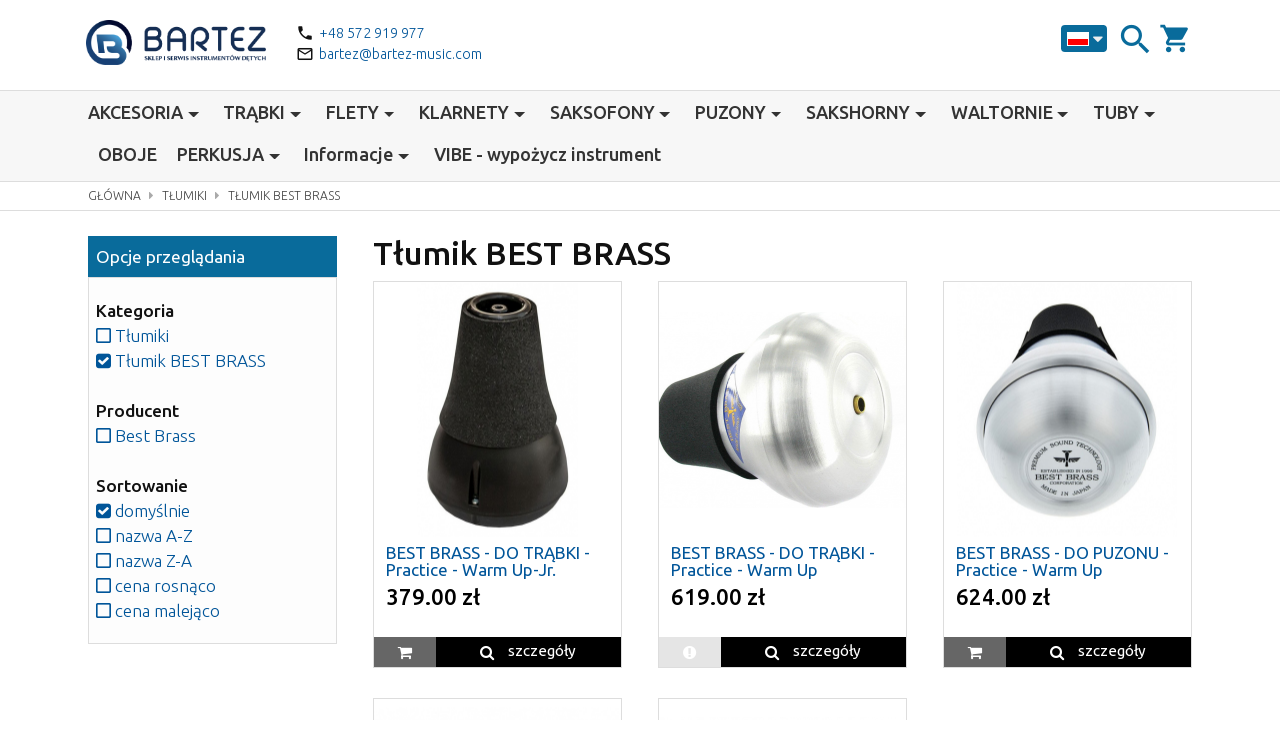

--- FILE ---
content_type: text/html; charset=utf-8
request_url: https://www.bartez-music.com/sklep/kat35/tlumik-best-brass/
body_size: 43676
content:
<!DOCTYPE html>
<html>
<head>
 <base href="https://www.bartez-music.com/sklep/"/>
 <meta charset="utf-8" />
 <meta name="viewport" content="width=device-width, initial-scale=1" />
 <meta name="robots" content="index,follow" />
 <title>Tłumik Best Brass - Bartez Music</title>
 <meta name="description" content="Cisza i komfort podczas ćwiczenia to parametry które uzyskasz dzięki tłumikom marki Best Brass." />
 <meta property="og:image" content="https://www.bartez-music.com/sklep/img/logo.jpg" />
 <link rel="shortcut icon" href="favicon.ico" />
 <link rel="alternate" type="application/rss+xml" title="bartez-music.com" href="rss.xml" />
 <link rel="stylesheet" type="text/css" href="css/bootstrap.css" />
 <link rel="stylesheet" type="text/css" href="css/style2.css" />
 <link rel="stylesheet" href="https://fonts.googleapis.com/css?family=Ubuntu:300,400,500&subset=latin-ext" />
 <link rel="stylesheet" href="https://fonts.googleapis.com/icon?family=Material+Icons" />
 <link rel="stylesheet" href="https://pro.fontawesome.com/releases/v5.10.0/css/all.css" integrity="sha384-AYmEC3Yw5cVb3ZcuHtOA93w35dYTsvhLPVnYs9eStHfGJvOvKxVfELGroGkvsg+p" crossorigin="anonymous" />
 <link rel="stylesheet" href="https://cdnjs.cloudflare.com/ajax/libs/font-awesome/4.7.0/css/font-awesome.min.css" />
 <script src="https://ajax.googleapis.com/ajax/libs/jquery/2.2.4/jquery.min.js"></script>
 <script>!window.jQuery && document.write('<script src="js/jquery-2.2.4.min.js"><\/script>')</script>

<!-- Google Analytics -->
<script async src="https://www.googletagmanager.com/gtag/js?id=UA-128012336-1"></script>
<script>
  window.dataLayer = window.dataLayer || [];
  function gtag(){dataLayer.push(arguments);}
  gtag('js', new Date());
  gtag('config', 'UA-128012336-1');
  gtag('config', 'AW-373282397');
</script>

<!-- Facebook Pixel Code -->
<script>
!function(f,b,e,v,n,t,s)
{if(f.fbq)return;n=f.fbq=function(){n.callMethod?
n.callMethod.apply(n,arguments):n.queue.push(arguments)};
if(!f._fbq)f._fbq=n;n.push=n;n.loaded=!0;n.version='2.0';
n.queue=[];t=b.createElement(e);t.async=!0;
t.src=v;s=b.getElementsByTagName(e)[0];
s.parentNode.insertBefore(t,s)}(window, document,'script',
'https://connect.facebook.net/en_US/fbevents.js');
fbq('init', '2067870490029403');
fbq('track', 'PageView');
</script>
<noscript>
<img height="1" width="1" style="display:none" src="https://www.facebook.com/tr?id=2067870490029403&ev=PageView&noscript=1"/>
</noscript>

</head>

<body>
<header id="header">
<div class="container">
<div class="row">






<div class="col-sm-12 col-xs-11">
<!--ico-menu-->
<div class="ico-menu">



<div class="flag">
<div class="dropdown">
<img src="img/flag/pl-m.png" title="pl" /><i class="fa fa-caret-down"></i><div class="dropdown-menu">
<img onclick="TransCookie('pl');" img="img/flag/pl-m.png" title="pl" />
<img onclick="TransCookie('en');" img="img/flag/en-m.png" title="en" />
<img onclick="TransCookie('fr');" img="img/flag/fr-m.png" title="fr" />
<img onclick="TransCookie('de');" img="img/flag/de-m.png" title="de" />
<img onclick="TransCookie('es');" img="img/flag/es-m.png" title="es" />
<img onclick="TransCookie('it');" img="img/flag/it-m.png" title="it" />
<img onclick="TransCookie('sv');" img="img/flag/sv-m.png" title="sv" />
<img onclick="TransCookie('da');" img="img/flag/da-m.png" title="da" />
<img onclick="TransCookie('cs');" img="img/flag/cs-m.png" title="cs" />
<img onclick="TransCookie('sk');" img="img/flag/sk-m.png" title="sk" />
<img onclick="TransCookie('hu');" img="img/flag/hu-m.png" title="hu" />
<img onclick="TransCookie('el');" img="img/flag/el-m.png" title="el" />
<img onclick="TransCookie('ro');" img="img/flag/ro-m.png" title="ro" />
<img onclick="TransCookie('bg');" img="img/flag/bg-m.png" title="bg" />
<img onclick="TransCookie('be');" img="img/flag/be-m.png" title="be" />
<img onclick="TransCookie('lt');" img="img/flag/lt-m.png" title="lt" />
<img onclick="TransCookie('ru');" img="img/flag/ru-m.png" title="ru" />
<img onclick="TransCookie('uk');" img="img/flag/uk-m.png" title="uk" />
</div>
</div>
</div>



<i id="szukaj-ico" class="material-icons">search</i>
<a class="cart" href="cart/"><i class="material-icons">shopping_cart</i></a>
</div>

<div class="logo">
<a title="bartez-music" href="https://www.bartez-music.com/sklep/"><img src="img/logo.png" alt="bartez-music" /></a>


<div class="naglowek">
<div><i class="material-icons">phone</i> <a href="tel:+48 572 919 977">+48 572 919 977</a><br /></div>
<div><i class="material-icons">mail_outline</i> <a href="mailto:bartez@bartez-music.com">bartez@bartez-music.com</a></div>
</div>
</div>

</div>
</div>
</div>


<!--menu-->
<div class="header-menu">
<div class="container">
<nav class="mainmenu">
<button class="navbar-toggler hidden-sm-up" type="button" data-toggle="collapse" data-target="#navbar-header" aria-controls="navbar-header"><i class="material-icons">menu</i></button>
<div class="collapse navbar-toggleable-xs" id="navbar-header">
<ul class="nav navbar-nav" role="tablist">
<li class="nav-item dropdown"><span class="menu-link nav-link dropdown-toggle">AKCESORIA</span>
<ul class="dropdown-menu">
<li class="dropright"><span class="menu-link dropdown-item dropdown-toggle">Ustniki</span>
<ul class="dropdown-menu">
<li class="dropright"><span class="menu-link dropdown-item dropdown-toggle">Ustniki YAMAHA</span>
<ul class="dropdown-menu">
<li class="dropright"><a class="menu-link dropdown-item" href="https://www.bartez-music.com/sklep/kat88/ustniki-do-trabki-yamaha/">Ustniki do TRĄBKI Yamaha</a></li>
<li class="dropright"><a class="menu-link dropdown-item" href="https://www.bartez-music.com/sklep/kat148/ustniki-do-puzonu-yamaha/">Ustniki do PUZONU Yamaha</a></li>
<li class="dropright"><a class="menu-link dropdown-item" href="https://www.bartez-music.com/sklep/kat90/ustniki-do-klarnetu-yamaha/">Ustniki do KLARNETU Yamaha</a></li>
<li class="dropright"><a class="menu-link dropdown-item" href="https://www.bartez-music.com/sklep/kat89/ustniki-do-saksofonu-altowego-yamaha/">Ustniki do SAKSOFONU ALTOWEGO Yamaha</a></li>
<li class="dropright"><a class="menu-link dropdown-item" href="https://www.bartez-music.com/sklep/kat123/ustnik-do-saksofonu-tenorowego-yamaha/">Ustnik do SAKSOFONU TENOROWEGO Yamaha</a></li>
<li class="dropright"><a class="menu-link dropdown-item" href="https://www.bartez-music.com/sklep/kat144/ustnik-do-saksofonu-barytonowego-yamaha/">Ustnik do SAKSOFONU BARYTONOWEGO Yamaha</a></li>
<li class="dropright"><a class="menu-link dropdown-item" href="https://www.bartez-music.com/sklep/kat175/ustniki-do-waltorni-yamaha/">Ustniki do WALTORNI Yamaha</a></li>
</ul>
</li>
<li class="dropright"><span class="menu-link dropdown-item dropdown-toggle">Ustniki LASKEY</span>
<ul class="dropdown-menu">
<li class="dropright"><a class="menu-link dropdown-item" href="https://www.bartez-music.com/sklep/kat180/ustniki-do-trabki-laskey/">Ustniki do TRĄBKI Laskey</a></li>
<li class="dropright"><a class="menu-link dropdown-item" href="https://www.bartez-music.com/sklep/kat165/ustniki-do-waltorni-laskey/">Ustniki do WALTORNI Laskey</a></li>
<li class="dropright"><a class="menu-link dropdown-item" href="https://www.bartez-music.com/sklep/kat166/ustniki-do-puzonu-laskey/">Ustniki do PUZONU Laskey</a></li>
<li class="dropright"><a class="menu-link dropdown-item" href="https://www.bartez-music.com/sklep/kat177/ustniki-do-tuby-laskey/">Ustniki do TUBY Laskey</a></li>
</ul>
</li>
<li class="dropright"><a class="menu-link dropdown-item" href="https://www.bartez-music.com/sklep/kat66/ustniki-vincent-bach/">Ustniki VINCENT BACH</a></li>
<li class="dropright"><span class="menu-link dropdown-item dropdown-toggle">Ustniki BRAND</span>
<ul class="dropdown-menu">
<li class="dropright"><a class="menu-link dropdown-item" href="https://www.bartez-music.com/sklep/kat185/ustniki-do-trabki-brand/">Ustniki do TRĄBKI Brand</a></li>
<li class="dropright"><a class="menu-link dropdown-item" href="https://www.bartez-music.com/sklep/kat186/ustniki-do-puzonu-brand/">Ustniki do PUZONU Brand</a></li>
<li class="dropright"><a class="menu-link dropdown-item" href="https://www.bartez-music.com/sklep/kat187/ustniki-do-tuby-brand/">Ustniki do TUBY Brand</a></li>
</ul>
</li>
<li class="dropright"><span class="menu-link dropdown-item dropdown-toggle">Ustniki SHIRES</span>
<ul class="dropdown-menu">
<li class="dropright"><a class="menu-link dropdown-item" href="https://www.bartez-music.com/sklep/kat163/ustniki-do-trabki-shires/">Ustniki do TRĄBKI Shires</a></li>
</ul>
</li>
<li class="dropright"><span class="menu-link dropdown-item dropdown-toggle">Ustniki VANDOREN</span>
<ul class="dropdown-menu">
<li class="dropright"><a class="menu-link dropdown-item" href="https://www.bartez-music.com/sklep/kat65/ustniki-do-klarnetu/">Ustniki do KLARNETU</a></li>
<li class="dropright"><a class="menu-link dropdown-item" href="https://www.bartez-music.com/sklep/kat75/ustniki-do-saksofonu-altowego/">Ustniki do SAKSOFONU ALTOWEGO</a></li>
<li class="dropright"><a class="menu-link dropdown-item" href="https://www.bartez-music.com/sklep/kat76/ustniki-do-saksofonu-tenorowego/">Ustniki do SAKSOFONU TENOROWEGO</a></li>
<li class="dropright"><a class="menu-link dropdown-item" href="https://www.bartez-music.com/sklep/kat120/ustniki-do-saksofonu-sopranowego/">Ustniki do SAKSOFONU SOPRANOWEGO</a></li>
<li class="dropright"><a class="menu-link dropdown-item" href="https://www.bartez-music.com/sklep/kat155/ustnik-do-saksofonu-barytonowego/">Ustnik do SAKSOFONU BARYTONOWEGO</a></li>
</ul>
</li>
<li class="dropright"><a class="menu-link dropdown-item" href="https://www.bartez-music.com/sklep/kat45/ustniki-denis-wick/">Ustniki DENIS WICK</a></li>
<li class="dropright"><a class="menu-link dropdown-item" href="https://www.bartez-music.com/sklep/kat46/ustniki-arnolds-sons/">Ustniki ARNOLDS & SONS</a></li>
<li class="dropright"><a class="menu-link dropdown-item" href="https://www.bartez-music.com/sklep/kat79/ustniki-gewa/">Ustniki GEWA</a></li>
<li class="dropright"><span class="menu-link dropdown-item dropdown-toggle">Ustniki RICO</span>
<ul class="dropdown-menu">
<li class="dropright"><a class="menu-link dropdown-item" href="https://www.bartez-music.com/sklep/kat141/ustniki-do-klarnetu-rico/">Ustniki do KLARNETU Rico</a></li>
<li class="dropright"><a class="menu-link dropdown-item" href="https://www.bartez-music.com/sklep/kat152/ustnik-do-saksofonu-sopranowego-rico/">Ustnik do SAKSOFONU SOPRANOWEGO Rico</a></li>
<li class="dropright"><a class="menu-link dropdown-item" href="https://www.bartez-music.com/sklep/kat137/ustniki-do-saksofonu-altowego-rico/">Ustniki do SAKSOFONU ALTOWEGO Rico</a></li>
<li class="dropright"><a class="menu-link dropdown-item" href="https://www.bartez-music.com/sklep/kat140/ustniki-do-saksofonu-tenorowego-rico/">Ustniki do SAKSOFONU TENOROWEGO Rico</a></li>
<li class="dropright"><a class="menu-link dropdown-item" href="https://www.bartez-music.com/sklep/kat153/ustnik-do-saksofonu-barytonowego-rico/">Ustnik do SAKSOFONU BARYTONOWEGO Rico</a></li>
</ul>
</li>
</ul>
</li>
<li class="dropright"><span class="menu-link dropdown-item dropdown-toggle">Stroiki</span>
<ul class="dropdown-menu">
<li class="dropright"><a class="menu-link dropdown-item" href="https://www.bartez-music.com/sklep/kat48/stroiki-klarnet/">Stroiki KLARNET</a></li>
<li class="dropright"><a class="menu-link dropdown-item" href="https://www.bartez-music.com/sklep/kat49/stroiki-saksofon-altowy/">Stroiki SAKSOFON ALTOWY</a></li>
<li class="dropright"><a class="menu-link dropdown-item" href="https://www.bartez-music.com/sklep/kat50/stroiki-saksofon-tenorowy/">Stroiki SAKSOFON TENOROWY</a></li>
<li class="dropright"><a class="menu-link dropdown-item" href="https://www.bartez-music.com/sklep/kat51/stroiki-saksofon-sopranowy/">Stroiki SAKSOFON SOPRANOWY</a></li>
<li class="dropright"><a class="menu-link dropdown-item" href="https://www.bartez-music.com/sklep/kat52/stroiki-saksofon-barytonowy/">Stroiki SAKSOFON BARYTONOWY</a></li>
<li class="dropright"><a class="menu-link dropdown-item" href="https://www.bartez-music.com/sklep/kat160/stroiki-oboj/">Stroiki OBÓJ</a></li>
</ul>
</li>
<li class="dropright"><span class="menu-link dropdown-item dropdown-toggle">Oliwki i Smary</span>
<ul class="dropdown-menu">
<li class="dropright"><a class="menu-link dropdown-item" href="https://www.bartez-music.com/sklep/kat37/hetman/">HETMAN</a></li>
<li class="dropright"><a class="menu-link dropdown-item" href="https://www.bartez-music.com/sklep/kat38/la-tromba/">LA TROMBA</a></li>
<li class="dropright"><a class="menu-link dropdown-item" href="https://www.bartez-music.com/sklep/kat57/slide-o-mix/">SLIDE-O-MIX</a></li>
<li class="dropright"><a class="menu-link dropdown-item" href="https://www.bartez-music.com/sklep/kat73/alisyn/">ALISYN</a></li>
<li class="dropright"><a class="menu-link dropdown-item" href="https://www.bartez-music.com/sklep/kat80/ultra-pure/">ULTRA PURE</a></li>
<li class="dropright"><a class="menu-link dropdown-item" href="https://www.bartez-music.com/sklep/kat159/al-cass-fast/">AL CASS FAST</a></li>
<li class="dropright"><a class="menu-link dropdown-item" href="https://www.bartez-music.com/sklep/kat83/yamaha/">YAMAHA</a></li>
<li class="dropright"><a class="menu-link dropdown-item" href="https://www.bartez-music.com/sklep/kat125/bach/">BACH</a></li>
<li class="dropright"><a class="menu-link dropdown-item" href="https://www.bartez-music.com/sklep/kat84/jm/">JM</a></li>
<li class="dropright"><a class="menu-link dropdown-item" href="https://www.bartez-music.com/sklep/kat86/superslick/">SUPERSLICK</a></li>
<li class="dropright"><a class="menu-link dropdown-item" href="https://www.bartez-music.com/sklep/kat126/trombotine/">TROMBOTINE</a></li>
<li class="dropright"><a class="menu-link dropdown-item" href="https://www.bartez-music.com/sklep/kat132/vandorenn/">VANDORENN</a></li>
<li class="dropright"><a class="menu-link dropdown-item" href="https://www.bartez-music.com/sklep/kat135/ricco/">RICCO</a></li>
</ul>
</li>
<li class="dropright"><span class="menu-link dropdown-item dropdown-toggle">Wyciory i Szmatki czyszczące</span>
<ul class="dropdown-menu">
<li class="dropright"><a class="menu-link dropdown-item" href="https://www.bartez-music.com/sklep/kat142/do-instrumentow-detych-drewnianych/">Do instrumentów dętych drewnianych</a></li>
<li class="dropright"><a class="menu-link dropdown-item" href="https://www.bartez-music.com/sklep/kat143/do-instrumentow-detych-blaszanych/">Do instrumentów dętych blaszanych</a></li>
</ul>
</li>
<li class="dropright"><a class="menu-link dropdown-item" href="https://www.bartez-music.com/sklep/kat30/preparaty-do-czyszczenia-i-pielegnacji/">Preparaty do czyszczenia i pielęgnacji</a></li>
<li class="dropright"><span class="menu-link dropdown-item dropdown-toggle">Paski, skórki, etui, uchwyty</span>
<ul class="dropdown-menu">
<li class="dropright"><a class="menu-link dropdown-item" href="https://www.bartez-music.com/sklep/kat59/belti/">BELTI</a></li>
<li class="dropright"><a class="menu-link dropdown-item" href="https://www.bartez-music.com/sklep/kat68/bg/">BG</a></li>
<li class="dropright"><a class="menu-link dropdown-item" href="https://www.bartez-music.com/sklep/kat74/jo-ral/">JO-RAL</a></li>
<li class="dropright"><a class="menu-link dropdown-item" href="https://www.bartez-music.com/sklep/kat85/neo-tech/">NEO-TECH</a></li>
<li class="dropright"><a class="menu-link dropdown-item" href="https://www.bartez-music.com/sklep/kat104/kolbl/">KOLBL</a></li>
<li class="dropright"><a class="menu-link dropdown-item" href="https://www.bartez-music.com/sklep/kat106/jazz-lab/">JAZZ LAB</a></li>
<li class="dropright"><a class="menu-link dropdown-item" href="https://www.bartez-music.com/sklep/kat131/vandoren/">VANDOREN</a></li>
<li class="dropright"><a class="menu-link dropdown-item" href="https://www.bartez-music.com/sklep/kat134/rico/">RICO</a></li>
<li class="dropright"><a class="menu-link dropdown-item" href="https://www.bartez-music.com/sklep/kat138/leather-specialties/">LEATHER SPECIALTIES</a></li>
<li class="dropright"><a class="menu-link dropdown-item" href="https://www.bartez-music.com/sklep/kat139/a-s/">A&S</a></li>
<li class="dropright"><a class="menu-link dropdown-item" href="https://www.bartez-music.com/sklep/kat178/rigotti/">RIGOTTI</a></li>
</ul>
</li>
<li class="dropright"><span class="menu-link dropdown-item dropdown-toggle">Tłumiki</span>
<ul class="dropdown-menu">
<li class="dropright"><a class="menu-link dropdown-item" href="https://www.bartez-music.com/sklep/kat34/tlumik-denis-wick/">Tłumik DENIS WICK</a></li>
<li class="dropright"><a class="menu-link dropdown-item active" href="https://www.bartez-music.com/sklep/kat35/tlumik-best-brass/">Tłumik BEST BRASS</a></li>
<li class="dropright"><a class="menu-link dropdown-item" href="https://www.bartez-music.com/sklep/kat36/tlumik-bremner/">Tłumik BREMNER</a></li>
<li class="dropright"><a class="menu-link dropdown-item" href="https://www.bartez-music.com/sklep/kat54/tlumik-jo-ral/">Tłumik JO-RAL</a></li>
<li class="dropright"><a class="menu-link dropdown-item" href="https://www.bartez-music.com/sklep/kat72/tlumik-arnolds-sons/">Tłumik ARNOLDS&SONS</a></li>
<li class="dropright"><a class="menu-link dropdown-item" href="https://www.bartez-music.com/sklep/kat87/tlumik-humes-berg/">Tłumik HUMES & BERG</a></li>
<li class="dropright"><a class="menu-link dropdown-item" href="https://www.bartez-music.com/sklep/kat105/tlumik-tom-crown/">Tłumik TOM CROWN</a></li>
</ul>
</li>
<li class="dropright"><span class="menu-link dropdown-item dropdown-toggle">Ligatury i ochraniacze</span>
<ul class="dropdown-menu">
<li class="dropright"><a class="menu-link dropdown-item" href="https://www.bartez-music.com/sklep/kat61/klarnet/">Klarnet</a></li>
<li class="dropright"><a class="menu-link dropdown-item" href="https://www.bartez-music.com/sklep/kat62/saksofon-altowy/">Saksofon altowy</a></li>
<li class="dropright"><a class="menu-link dropdown-item" href="https://www.bartez-music.com/sklep/kat63/saksofon-tenorowy/">Saksofon tenorowy</a></li>
<li class="dropright"><a class="menu-link dropdown-item" href="https://www.bartez-music.com/sklep/kat69/saksofon-sopranowy/">Saksofon sopranowy</a></li>
<li class="dropright"><a class="menu-link dropdown-item" href="https://www.bartez-music.com/sklep/kat70/saksofon-barytonowy/">Saksofon barytonowy</a></li>
</ul>
</li>
<li class="dropright"><span class="menu-link dropdown-item dropdown-toggle">Futerały i Pokrowce</span>
<ul class="dropdown-menu">
<li class="dropright"><a class="menu-link dropdown-item" href="https://www.bartez-music.com/sklep/kat40/trabka/">Trąbka</a></li>
<li class="dropright"><a class="menu-link dropdown-item" href="https://www.bartez-music.com/sklep/kat41/flugelhorn/">Flugelhorn</a></li>
<li class="dropright"><a class="menu-link dropdown-item" href="https://www.bartez-music.com/sklep/kat133/saksofon/">Saksofon</a></li>
<li class="dropright"><a class="menu-link dropdown-item" href="https://www.bartez-music.com/sklep/kat42/puzon/">Puzon</a></li>
<li class="dropright"><a class="menu-link dropdown-item" href="https://www.bartez-music.com/sklep/kat43/flet/">Flet</a></li>
<li class="dropright"><a class="menu-link dropdown-item" href="https://www.bartez-music.com/sklep/kat44/sakshorn-euphonium/">Sakshorn/Euphonium</a></li>
<li class="dropright"><a class="menu-link dropdown-item" href="https://www.bartez-music.com/sklep/kat53/tuba/">Tuba</a></li>
</ul>
</li>
<li class="dropright"><a class="menu-link dropdown-item" href="https://www.bartez-music.com/sklep/kat55/urzadzenia-do-cwiczenia-podporki-naklejki-zatyczki/">Urządzenia do ćwiczenia / podpórki / naklejki / zatyczki</a></li>
<li class="dropright"><span class="menu-link dropdown-item dropdown-toggle">Pulpity, statywy, lirki</span>
<ul class="dropdown-menu">
<li class="dropright"><a class="menu-link dropdown-item" href="https://www.bartez-music.com/sklep/kat128/pulpity/">Pulpity</a></li>
<li class="dropright"><a class="menu-link dropdown-item" href="https://www.bartez-music.com/sklep/kat129/statywy-stojaki/">Statywy / Stojaki</a></li>
<li class="dropright"><a class="menu-link dropdown-item" href="https://www.bartez-music.com/sklep/kat130/lirki-marszowe/">Lirki marszowe</a></li>
</ul>
</li>
<li class="dropright"><a class="menu-link dropdown-item" href="https://www.bartez-music.com/sklep/kat91/dzwonki/">Dzwonki</a></li>
<li class="dropright"><a class="menu-link dropdown-item" href="https://www.bartez-music.com/sklep/kat122/metronomy-tunery-lampki/">Metronomy, tunery, lampki</a></li>
</ul>
</li>
<li class="nav-item dropdown"><span class="menu-link nav-link dropdown-toggle">TRĄBKI</span>
<ul class="dropdown-menu">
<li class="dropright"><span class="menu-link dropdown-item dropdown-toggle">Nowe Trąbki</span>
<ul class="dropdown-menu">
<li class="dropright"><a class="menu-link dropdown-item" href="https://www.bartez-music.com/sklep/kat93/trabki-yamaha/">Trąbki YAMAHA</a></li>
<li class="dropright"><a class="menu-link dropdown-item" href="https://www.bartez-music.com/sklep/kat94/trabki-andreas-eastman/">Trąbki ANDREAS EASTMAN</a></li>
<li class="dropright"><a class="menu-link dropdown-item" href="https://www.bartez-music.com/sklep/kat124/trabki-shires/">Trąbki SHIRES</a></li>
<li class="dropright"><a class="menu-link dropdown-item" href="https://www.bartez-music.com/sklep/kat172/trabki-fides/">Trąbki FIDES</a></li>
<li class="dropright"><a class="menu-link dropdown-item" href="https://www.bartez-music.com/sklep/kat127/trabki-brass-sound-creation/">Trąbki BRASS SOUND CREATION</a></li>
<li class="dropright"><a class="menu-link dropdown-item" href="https://www.bartez-music.com/sklep/kat92/trabki-bach/">Trąbki BACH</a></li>
<li class="dropright"><a class="menu-link dropdown-item" href="https://www.bartez-music.com/sklep/kat95/trabki-mtp/">Trąbki MTP</a></li>
<li class="dropright"><a class="menu-link dropdown-item" href="https://www.bartez-music.com/sklep/kat96/trabki-ptrumpet/">Trąbki pTrumpet</a></li>
<li class="dropright"><a class="menu-link dropdown-item" href="https://www.bartez-music.com/sklep/kat97/trabki-arnolds-sons/">Trąbki ARNOLDS & SONS</a></li>
<li class="dropright"><a class="menu-link dropdown-item" href="https://www.bartez-music.com/sklep/kat112/trabki-roy-benson/">Trąbki ROY BENSON</a></li>
</ul>
</li>
<li class="dropright"><a class="menu-link dropdown-item" href="https://www.bartez-music.com/sklep/kat5/uzywane-trabki/">Używane Trąbki</a></li>
</ul>
</li>
<li class="nav-item dropdown"><span class="menu-link nav-link dropdown-toggle">FLETY</span>
<ul class="dropdown-menu">
<li class="dropright"><span class="menu-link dropdown-item dropdown-toggle">Nowe Flety</span>
<ul class="dropdown-menu">
<li class="dropright"><a class="menu-link dropdown-item" href="https://www.bartez-music.com/sklep/kat167/flety-yamaha/">Flety YAMAHA</a></li>
<li class="dropright"><a class="menu-link dropdown-item" href="https://www.bartez-music.com/sklep/kat168/flety-pearl/">Flety PEARL</a></li>
<li class="dropright"><a class="menu-link dropdown-item" href="https://www.bartez-music.com/sklep/kat176/flety-trevor-james/">Flety TREVOR JAMES</a></li>
<li class="dropright"><a class="menu-link dropdown-item" href="https://www.bartez-music.com/sklep/kat174/flety-jupiter/">Flety JUPITER</a></li>
<li class="dropright"><a class="menu-link dropdown-item" href="https://www.bartez-music.com/sklep/kat169/flety-andreas-eastman/">Flety ANDREAS EASTMAN</a></li>
<li class="dropright"><a class="menu-link dropdown-item" href="https://www.bartez-music.com/sklep/kat170/flety-mtp/">Flety MTP</a></li>
<li class="dropright"><a class="menu-link dropdown-item" href="https://www.bartez-music.com/sklep/kat171/flety-nuvo/">Flety NUVO</a></li>
</ul>
</li>
<li class="dropright"><a class="menu-link dropdown-item" href="https://www.bartez-music.com/sklep/kat8/uzywane-flety/">Używane Flety</a></li>
<li class="dropright"><a class="menu-link dropdown-item" href="https://www.bartez-music.com/sklep/kat9/flety-proste/">Flety Proste</a></li>
</ul>
</li>
<li class="nav-item dropdown"><span class="menu-link nav-link dropdown-toggle">KLARNETY</span>
<ul class="dropdown-menu">
<li class="dropright"><a class="menu-link dropdown-item" href="https://www.bartez-music.com/sklep/kat12/nowe-klarnety/">Nowe Klarnety</a></li>
<li class="dropright"><a class="menu-link dropdown-item" href="https://www.bartez-music.com/sklep/kat13/uzywane-klarnety/">Używane Klarnety</a></li>
</ul>
</li>
<li class="nav-item dropdown"><span class="menu-link nav-link dropdown-toggle">SAKSOFONY</span>
<ul class="dropdown-menu">
<li class="dropright"><span class="menu-link dropdown-item dropdown-toggle">Nowe Saksofony</span>
<ul class="dropdown-menu">
<li class="dropright"><a class="menu-link dropdown-item" href="https://www.bartez-music.com/sklep/kat107/saksofony-yamaha/">Saksofony YAMAHA</a></li>
<li class="dropright"><a class="menu-link dropdown-item" href="https://www.bartez-music.com/sklep/kat108/saksofony-andreas-eastman/">Saksofony ANDREAS EASTMAN</a></li>
<li class="dropright"><a class="menu-link dropdown-item" href="https://www.bartez-music.com/sklep/kat173/saksofony-jupiter/">Saksofony JUPITER</a></li>
<li class="dropright"><a class="menu-link dropdown-item" href="https://www.bartez-music.com/sklep/kat109/saksofony-mtp/">Saksofony MTP</a></li>
<li class="dropright"><a class="menu-link dropdown-item" href="https://www.bartez-music.com/sklep/kat110/saksofony-arnolds-sons/">Saksofony ARNOLDS & SONS</a></li>
<li class="dropright"><a class="menu-link dropdown-item" href="https://www.bartez-music.com/sklep/kat113/saksofony-roy-benson/">Saksofony ROY BENSON</a></li>
<li class="dropright"><a class="menu-link dropdown-item" href="https://www.bartez-music.com/sklep/kat119/saksofony-trevor-james/">Saksofony TREVOR JAMES</a></li>
<li class="dropright"><a class="menu-link dropdown-item" href="https://www.bartez-music.com/sklep/kat121/saksofony-misty-sax/">Saksofony MISTY SAX</a></li>
</ul>
</li>
<li class="dropright"><a class="menu-link dropdown-item" href="https://www.bartez-music.com/sklep/kat33/uzywane-saksofony/">Używane Saksofony</a></li>
</ul>
</li>
<li class="nav-item dropdown"><span class="menu-link nav-link dropdown-toggle">PUZONY</span>
<ul class="dropdown-menu">
<li class="dropright"><span class="menu-link dropdown-item dropdown-toggle">Nowe Puzony</span>
<ul class="dropdown-menu">
<li class="dropright"><a class="menu-link dropdown-item" href="https://www.bartez-music.com/sklep/kat98/puzony-yamaha/">Puzony YAMAHA</a></li>
<li class="dropright"><a class="menu-link dropdown-item" href="https://www.bartez-music.com/sklep/kat99/puzony-andreas-eastman/">Puzony ANDREAS EASTMAN</a></li>
<li class="dropright"><a class="menu-link dropdown-item" href="https://www.bartez-music.com/sklep/kat181/puzony-shires/">Puzony SHIRES</a></li>
<li class="dropright"><a class="menu-link dropdown-item" href="https://www.bartez-music.com/sklep/kat100/puzony-bach/">Puzony BACH</a></li>
<li class="dropright"><a class="menu-link dropdown-item" href="https://www.bartez-music.com/sklep/kat101/puzony-mtp/">Puzony MTP</a></li>
<li class="dropright"><a class="menu-link dropdown-item" href="https://www.bartez-music.com/sklep/kat102/puzony-arnolds-sons/">Puzony ARNOLDS & SONS</a></li>
<li class="dropright"><a class="menu-link dropdown-item" href="https://www.bartez-music.com/sklep/kat103/puzony-pbone/">Puzony pBone</a></li>
<li class="dropright"><a class="menu-link dropdown-item" href="https://www.bartez-music.com/sklep/kat114/puzony-roy-benson/">Puzony ROY BENSON</a></li>
</ul>
</li>
<li class="dropright"><a class="menu-link dropdown-item" href="https://www.bartez-music.com/sklep/kat20/uzywane-puzony/">Używane Puzony</a></li>
</ul>
</li>
<li class="nav-item dropdown"><span class="menu-link nav-link dropdown-toggle">SAKSHORNY</span>
<ul class="dropdown-menu">
<li class="dropright"><span class="menu-link dropdown-item dropdown-toggle">Nowe Sakshorny</span>
<ul class="dropdown-menu">
<li class="dropright"><a class="menu-link dropdown-item" href="https://www.bartez-music.com/sklep/kat115/sakshorny-andreas-eastman/">Sakshorny ANDREAS EASTMAN</a></li>
<li class="dropright"><a class="menu-link dropdown-item" href="https://www.bartez-music.com/sklep/kat116/sakshorny-mtp/">Sakshorny MTP</a></li>
<li class="dropright"><a class="menu-link dropdown-item" href="https://www.bartez-music.com/sklep/kat117/sakshorny-roy-benson/">Sakshorny ROY BENSON</a></li>
<li class="dropright"><a class="menu-link dropdown-item" href="https://www.bartez-music.com/sklep/kat118/sakshorny-arnolds-sons/">Sakshorny ARNOLDS & SONS</a></li>
<li class="dropright"><a class="menu-link dropdown-item" href="https://www.bartez-music.com/sklep/kat179/sakshorny-nuvo/">Sakshorny NUVO</a></li>
</ul>
</li>
<li class="dropright"><a class="menu-link dropdown-item" href="https://www.bartez-music.com/sklep/kat23/uzywane-sakshorny/">Używane Sakshorny</a></li>
</ul>
</li>
<li class="nav-item dropdown"><span class="menu-link nav-link dropdown-toggle">WALTORNIE</span>
<ul class="dropdown-menu">
<li class="dropright"><span class="menu-link dropdown-item dropdown-toggle">Nowe waltornie</span>
<ul class="dropdown-menu">
<li class="dropright"><a class="menu-link dropdown-item" href="https://www.bartez-music.com/sklep/kat147/waltornie-andreas-eastman/">Waltornie ANDREAS EASTMAN</a></li>
<li class="dropright"><a class="menu-link dropdown-item" href="https://www.bartez-music.com/sklep/kat149/waltornie-mtp/">Waltornie MTP</a></li>
<li class="dropright"><a class="menu-link dropdown-item" href="https://www.bartez-music.com/sklep/kat150/waltornie-roy-benson/">Waltornie ROY BENSON</a></li>
<li class="dropright"><a class="menu-link dropdown-item" href="https://www.bartez-music.com/sklep/kat154/waltornie-holton/">Waltornie HOLTON</a></li>
<li class="dropright"><a class="menu-link dropdown-item" href="https://www.bartez-music.com/sklep/kat156/waltornie-yamaha/">Waltornie YAMAHA</a></li>
</ul>
</li>
<li class="dropright"><a class="menu-link dropdown-item" href="https://www.bartez-music.com/sklep/kat151/uzywane-waltornie/">Używane Waltornie</a></li>
</ul>
</li>
<li class="nav-item dropdown"><span class="menu-link nav-link dropdown-toggle">TUBY</span>
<ul class="dropdown-menu">
<li class="dropright"><a class="menu-link dropdown-item" href="https://www.bartez-music.com/sklep/kat15/nowe-tuby/">Nowe Tuby</a></li>
<li class="dropright"><a class="menu-link dropdown-item" href="https://www.bartez-music.com/sklep/kat17/uzywane-tuby/">Używane Tuby</a></li>
</ul>
</li>
<li class="nav-item"><a class="menu-link nav-link" href="https://www.bartez-music.com/sklep/kat111/oboje/">OBOJE</a></li>
<li class="nav-item dropdown"><span class="menu-link nav-link dropdown-toggle">PERKUSJA</span>
<ul class="dropdown-menu">
<li class="dropright"><a class="menu-link dropdown-item" href="https://www.bartez-music.com/sklep/kat158/meinl/">MEINL</a></li>
<li class="dropright"><a class="menu-link dropdown-item" href="https://www.bartez-music.com/sklep/kat182/tama/">TAMA</a></li>
<li class="dropright"><a class="menu-link dropdown-item" href="https://www.bartez-music.com/sklep/kat183/paiste/">PAISTE</a></li>
</ul>
</li>
<li class="nav-item dropdown"><span class="menu-link nav-link dropdown-toggle">Informacje</span>
<ul class="dropdown-menu">
 <li><a class="menu-link dropdown-item" href="https://www.bartez-music.com/sklep/kontakt/">Kontakt</a></li>
 <li><a class="menu-link dropdown-item" href="https://www.bartez-music.com/sklep/regulamin/">Regulamin</a></li>
 <li><a class="menu-link dropdown-item" href="https://www.bartez-music.com/sklep/wysylka/">Wysyłka</a></li>
 <li><a class="menu-link dropdown-item" href="https://www.bartez-music.com/sklep/zwroty-i-reklamacje/">Zwroty i Reklamacje</a></li>
 <li><a class="menu-link dropdown-item" href="https://www.bartez-music.com/sklep/formy-platnosci/">Formy płatności</a></li>
</ul>
</li>
<li class="nav-item"><a class="menu-link nav-link" href="https://www.bartez-music.com/sklep/vibe-wypozycz-instrument/">VIBE - wypożycz instrument</a></li>
</ul>
</div>
</nav>
</div>
</div>

<div class="szukaj">
<div class="container">
<form role="search" name="search" action="search/" method="post">
<div class="input-group">
<input id="szukaj" class="form-control" list="search" type="text" name="search" maxlength="255">
<div class="input-group-btn"><button class="btn btn-4" type="submit">szukaj</button></div>
</div>
</form>
</div>
</div>
</header>

<main>
<div class="path" id="main"><div class="container"><a href="index/">Główna</a> <i class="fas fa-caret-right"></i> <a href="kat26/tlumiki/">Tłumiki</a> <i class="fas fa-caret-right"></i> <a href="kat35/tlumik-best-brass/">Tłumik BEST BRASS</a></div></div>
<!--content-->
<br /><div class="container">
<div class="row">
<div class="col-lg-9 pull-md-right">
<h1>Tłumik BEST BRASS</h1>
<div class="product">
<div class="row">
<div class="col-xl-4 col-md-4 col-xs-6">
<div class="product-item">
<div class="product-img">
<div class="product-src"><a href="art990/best-brass-do-trabki-practice-warm-up-jr/"><img src="gallery/m1667898061.jpg" alt="BEST BRASS - DO TRĄBKI - Practice - Warm Up-Jr." /></a></div>
</div>
<div class="product-details" onclick="location.href='art990/best-brass-do-trabki-practice-warm-up-jr/'">
<strong><a href="art990/best-brass-do-trabki-practice-warm-up-jr/">BEST BRASS - DO TRĄBKI - Practice - Warm Up-Jr.</a></strong>
<div class="price"><span>379.00 zł</span></div>
</div><div class="row m-l-0 m-r-0"><div class="btn btn-1 col-xs-3" onclick="location.href='https://www.bartez-music.com/sklep/cart/add/990/'+'best-brass-do-trabki-practice-warm-up-jr/0_0_0_0/#main'"><i class="fa fa-shopping-cart"></i></div><div class="btn btn-2 col-xs-9" onclick="location.href='art990/best-brass-do-trabki-practice-warm-up-jr/'"><i class="fa fa-search m-r-10"></i> szczegóły</div></div>

</div>
</div>
<div class="col-xl-4 col-md-4 col-xs-6">
<div class="product-item">
<div class="product-img">
<div class="product-src"><a href="art23/best-brass-do-trabki-practice-warm-up/"><img src="gallery/m1610494798.jpg" alt="BEST BRASS - DO TRĄBKI - Practice - Warm Up" /></a></div>
</div>
<div class="product-details" onclick="location.href='art23/best-brass-do-trabki-practice-warm-up/'">
<strong><a href="art23/best-brass-do-trabki-practice-warm-up/">BEST BRASS - DO TRĄBKI - Practice - Warm Up</a></strong>
<div class="price"><span>619.00 zł</span></div>
</div><div class="row m-l-0 m-r-0"><div class="btn btn-1 btn-off disabled col-xs-3"><i class="fa fa-exclamation-circle"></i></div><div class="btn btn-2 col-xs-9" onclick="location.href='art23/best-brass-do-trabki-practice-warm-up/'"><i class="fa fa-search m-r-10"></i> szczegóły</div></div>

</div>
</div>
<div class="col-xl-4 col-md-4 col-xs-6">
<div class="product-item">
<div class="product-img">
<div class="product-src"><a href="art247/best-brass-do-puzonu-practice-warm-up/"><img src="gallery/m1612456170.jpg" alt="BEST BRASS - DO PUZONU - Practice - Warm Up" /></a></div>
</div>
<div class="product-details" onclick="location.href='art247/best-brass-do-puzonu-practice-warm-up/'">
<strong><a href="art247/best-brass-do-puzonu-practice-warm-up/">BEST BRASS - DO PUZONU - Practice - Warm Up</a></strong>
<div class="price"><span>624.00 zł</span></div>
</div><div class="row m-l-0 m-r-0"><div class="btn btn-1 col-xs-3" onclick="location.href='https://www.bartez-music.com/sklep/cart/add/247/'+'best-brass-do-puzonu-practice-warm-up/0_0_0_0/#main'"><i class="fa fa-shopping-cart"></i></div><div class="btn btn-2 col-xs-9" onclick="location.href='art247/best-brass-do-puzonu-practice-warm-up/'"><i class="fa fa-search m-r-10"></i> szczegóły</div></div>

</div>
</div>
<div class="col-xl-4 col-md-4 col-xs-6">
<div class="product-item">
<div class="product-img">
<div class="product-src"><a href="art249/best-brass-do-waltorni-practice-warm-up/"><img src="gallery/m1612456713.jpg" alt="BEST BRASS - DO WALTORNI - Practice - Warm Up" /></a></div>
</div>
<div class="product-details" onclick="location.href='art249/best-brass-do-waltorni-practice-warm-up/'">
<strong><a href="art249/best-brass-do-waltorni-practice-warm-up/">BEST BRASS - DO WALTORNI - Practice - Warm Up</a></strong>
<div class="price"><span>659.00 zł</span></div>
</div><div class="row m-l-0 m-r-0"><div class="btn btn-1 col-xs-3" onclick="location.href='https://www.bartez-music.com/sklep/cart/add/249/'+'best-brass-do-waltorni-practice-warm-up/0_0_0_0/#main'"><i class="fa fa-shopping-cart"></i></div><div class="btn btn-2 col-xs-9" onclick="location.href='art249/best-brass-do-waltorni-practice-warm-up/'"><i class="fa fa-search m-r-10"></i> szczegóły</div></div>

</div>
</div>
<div class="col-xl-4 col-md-4 col-xs-6">
<div class="product-item">
<div class="product-img">
<div class="product-src"><a href="art248/best-brass-do-puzonu-basowego-practice-warm-up/"><img src="gallery/m1612456483.jpg" alt="BEST BRASS - DO PUZONU BASOWEGO - Practice - Warm Up" /></a></div>
</div>
<div class="product-details" onclick="location.href='art248/best-brass-do-puzonu-basowego-practice-warm-up/'">
<strong><a href="art248/best-brass-do-puzonu-basowego-practice-warm-up/">BEST BRASS - DO PUZONU BASOWEGO - Practice - Warm Up</a></strong>
<div class="price"><span>679.00 zł</span></div>
</div><div class="row m-l-0 m-r-0"><div class="btn btn-1 col-xs-3" onclick="location.href='https://www.bartez-music.com/sklep/cart/add/248/'+'best-brass-do-puzonu-basowego-practice-warm-up/0_0_0_0/#main'"><i class="fa fa-shopping-cart"></i></div><div class="btn btn-2 col-xs-9" onclick="location.href='art248/best-brass-do-puzonu-basowego-practice-warm-up/'"><i class="fa fa-search m-r-10"></i> szczegóły</div></div>

</div>
</div>

</div>
</div>
</div><div class="col-lg-3 pull-md-left">
<div class="panel-r1">Opcje przeglądania</div>
<div class="panel-r2">
<b>Kategoria</b><br /><a href="kat26/tlumiki/"><i class="far fa-square"></i> Tłumiki</a><br /><a href="kat35/tlumik-best-brass/"><i class="fa fa-check-square"></i> Tłumik BEST BRASS</a><br /><br /><b>Producent</b><br /><a href="kat35/tlumik-best-brass/prod14/"><i class="far fa-square"></i> Best Brass</a><br /><br /><b>Sortowanie</b><br /><a href="kat35/tlumik-best-brass/s0/"><i class="fa fa-check-square"></i> domyślnie</a><br /><a href="kat35/tlumik-best-brass/s1/"><i class="far fa-square"></i> nazwa A-Z</a><br /><a href="kat35/tlumik-best-brass/s2/"><i class="far fa-square"></i> nazwa Z-A</a><br /><a href="kat35/tlumik-best-brass/s3/"><i class="far fa-square"></i> cena rosnąco</a><br /><a href="kat35/tlumik-best-brass/s4/"><i class="far fa-square"></i> cena malejąco</a><br /></div>
</div>
</div>
</div>
</main>

<!--footer-->
<footer id="footer">
<div class="container">
 <div class="row">
  <div class="col-md-8">
<!--menu dolne-->
<div class="menu-bottom">
<div class="row">
<div class="col-xs-6 col-sm-4">
 <div class="menu-block">
  <h5>Promocje</h5>
<ul class="nav">
  <li><a href="https://www.bartez-music.com/sklep/promocje/polecane/">Polecane</a></li>
  <li><a href="https://www.bartez-music.com/sklep/promocje/nowosc/">Nowości</a></li>
  <li><a href="https://www.bartez-music.com/sklep/promocje/przecena/">Promocje</a></li>
</ul>
<br /> </div>
</div>
<div class="col-xs-6 col-sm-4">
 <div class="menu-block">
  <h5>Informacje</h5>
<ul class="nav">
  <li><a href="https://www.bartez-music.com/sklep/kontakt/">Kontakt</a></li>
  <li><a href="https://www.bartez-music.com/sklep/regulamin/">Regulamin</a></li>
  <li><a href="https://www.bartez-music.com/sklep/wysylka/">Wysyłka</a></li>
  <li><a href="https://www.bartez-music.com/sklep/zwroty-i-reklamacje/">Zwroty i Reklamacje</a></li>
  <li><a href="https://www.bartez-music.com/sklep/formy-platnosci/">Formy płatności</a></li>
</ul>
<br /> </div>
</div>
<div class="col-xs-6 col-sm-4">
 <div class="menu-block">
  <h5><a href="https://www.bartez-music.com/sklep/vibe-wypozycz-instrument/">VIBE - wypożycz instrument</a></h5>
<ul class="nav">
</ul>
<br /> </div>
</div>
</div>
</div>

  </div>
  <div class="col-md-4">
  <div class="social-media">
<a href="https://www.facebook.com/SerwisBartez" target="_blank" rel="nofollow">
<span class="fa-stack fa-md"><i class="fab fa-facebook fa-stack-2x"></i></span>
</a>
<a href="https://www.youtube.com/channel/UCh4V3G076O7-r6GvSqWMjlA" target="_blank" rel="nofollow">
<span class="fa-stack fa-md"><i class="fab fa-youtube fa-stack-2x"></i></span>
</a>
<a href="https://www.instagram.com/bartezmusic/" target="_blank" rel="nofollow">
<span class="fa-stack fa-md"><i class="fab fa-instagram fa-stack-2x"></i></span>
</a>
  </div>
  <div class="stopka">

<h3><span style="color:#0074d9;">BARTEZ - Sklep i Serwis Instrumentów Dętych</span></h3>
<p>Grodzka 18A</p>
<p>33-300 Nowy Sącz</p>
<p><i class="material-icons">phone</i> <a href="tel:+48 572 919 977">+48 572 919 977</a></p>
<p><i class="material-icons">mail_outline</i> <a href="mailto:bartez@bartez-music.com">bartez@bartez-music.com</a></p>
  </div>
  </div>
  <div class="col-xs-12">
<div class="mapa">
 <div class="google-maps">
  <iframe id="iframe-maps" allowfullscreen></iframe>
 </div>
</div>
  
  </div>
 </div>
</div>
</footer>

<div class="copyright">
<div class="container">
<div class="row">
<div class="col-xs-12">
<p>Copyright 2021</p></div>
</div>
</div>
</div>

<a class="back_top" href="#">
 <i class="fa fa-angle-up" aria-hidden="true"></i>
</a>


<script src="https://cdnjs.cloudflare.com/ajax/libs/tether/1.1.1/js/tether.min.js"></script>
<script src="js/bootstrap4.min.js"></script>
<script async defer src="js/jquery.caroufredsel.js"></script>
<script async defer src="js/script.js"></script>
<script>
$( "#szukaj-ico" ).click(function() {
  $(".szukaj").toggle("slow");
  $("#szukaj").focus();
});
</script>
<script async defer src="//translate.google.com/translate_a/element.js?cb=googleTranslateElementInit"></script>

<script>
setTimeout(function(){
 $("#iframe-maps").attr("src", "https://www.google.com/maps/embed?pb=!1m18!1m12!1m3!1d2584.316521784049!2d20.666849651382048!3d49.62948875395484!2m3!1f0!2f0!3f0!3m2!1i1024!2i768!4f13.1!3m3!1m2!1s0x473de5147e0518af%3A0xba57987555b09179!2sBartez%20Sklep%20Muzyczny%20i%20Serwis%20Instrument%C3%B3w%20D%C4%99tych.%20Sklep%20z%20instrumentami%20Nowy%20S%C4%85cz!5e0!3m2!1spl!2spl!4v1614124953382!5m2!1spl!2spl");
},1000);
</script>

<script>
$(".flag").hover(function(){
  $(".flag .dropdown-menu img").each(function() {
   $(this).attr("src", function() {return $(this).attr("img");});
   $(this).removeAttr("img");
  });
});
</script>

<script type="application/ld+json">
{
 "@context": "http://schema.org",
 "@type": "LocalBusiness",
 "address": {
  "@type": "PostalAddress",
  "addressLocality": "Nowy Sącz",
  "streetAddress": "Krakowska 91A/7",
  "postalCode": "33-300",
  "addressRegion": "małopolskie"
 },
 "name": "BARTEZ Bartosz Dąbrowski",
 "email": "bartez@bartez-music.com",
 "telephone": "604787699",
 "vatID": "5512388990",
 "image": "https://www.bartez-music.com/assets/services/images/logo.png"
}
</script>
</body>
</html>



--- FILE ---
content_type: text/css
request_url: https://www.bartez-music.com/sklep/css/style2.css
body_size: 34085
content:
/*
cc0000 - czerw
005599 - niebieski
096b9b - niebieski2
*/



html { font-size: 120%; }
/* lg */
@media (min-width: 992px) and (max-width: 1199px) {
html{font-size:110%;}
}
/* md */
@media (min-width: 768px) and (max-width: 991px) {
html{font-size:104%;}
}
/* sm */
@media (min-width: 544px) and (max-width: 767px) {
html{font-size:97%;}
}
/* xs - */
@media (max-width: 543px) {
html{font-size:92%;}
}




body {
 position:relative;
 font-weight:200;
 font-family: 'Ubuntu', sans-serif;
 font-size: 0.90rem;
 color:#111;
 background:#fff;
}

h1{font-size:1.875em;}
h2{font-size:1.625em;}
h3{font-size:1.375em;}
h4{font-size:1.187em;}
h5{font-size:1.000em;}
h6{font-size:0.875em;}

h1, h2, h3, h4, h5, h6{
	padding:0;
	margin:0 0 10px;
	font-weight: 500;
}

p{
	padding:0;
	margin:0 0 10px;
}

a {
 -webkit-transition: 100ms;
 transition: 100ms;
 color:#005599;
 text-decoration:none;
}
a:hover,
a:focus {
 text-decoration:none;
 outline:none;
 color:#cc0000;
}
ul {
	padding-left:7px;
	margin-left:7px;
}
ol {
	padding-left:9px;
	margin-left:9px;
}
li {
	margin-left:4px;
}







b{font-weight:500;}

hr {border-top:1px solid #ddd; border-bottom:none;}






table {
	border-collapse:collapse;
}
td {
	padding:2px 4px;
	vertical-align:top;
	border:1px solid #999;
	font-size:0.875em;
}
th {
	vertical-align:middle !important;
	border:1px solid #ccc !important;
}
.table-bordered td,
.table-bordered th{
 border:1px solid #ccc;
}
.thead-default th{
 background:#ddd;
}




.img-responsive{ width:100%;}
.img-fluid{ display:inline;}
.br{font-size:5px}

.material-icons{
 vertical-align: -0.22em;
}


.logo{
 height:50px;
 margin:-41px 0 20px 0;
}
.logo img{
 width:180px;
 float:left;
 margin:0 30px 0 -2px;
 padding-bottom: 10px;
}


.naglowek{
 font-size:14px;
 padding-top: 3px;
 margin-right:-30px;
}
.naglowek i{
 font-size:18px;
 padding-right:2px;
}
@media (max-width: 543px) {
.logo img{float:none;}
.naglowek div{ float:left; margin:0 15px 10px 0;}
}


/* koszyk szukaj */
.ico-menu {
 margin-top:20px;
 text-align:right;
}

#szukaj-ico{
 color:#096b9b;
 font-size:39px;
 vertical-align: -0.1em;
 cursor:pointer;
}
#szukaj-ico.svg-inline--fa{
 font-size: 1.9em;
 margin-top:0.15em;
}
#szukaj-ico:hover{
 color:#cc0000;
}


.szukaj {
 padding: 30px 30%;
 display:none;
}
.szukaj input {
 width:100%;
 height:30px;
 border:1px solid #000;
 border-radius:0;
}
@media (min-width: 768px) and (max-width: 1199px) {
.szukaj {padding: 30px 25%;}
}
@media (max-width: 767px) {
.szukaj {padding: 30px 0;}
}



.cart i{
 font-size:33px;
 vertical-align: 0;
 color:#096b9b;
}
.cart i:hover{
 color:#cc0000;
}
/*hak paczkomaty*/
.cart .svg-inline--fa{
 color:#096b9b;
 font-size: 1.7em;
 margin-left:8px;
 vertical-align: -1px;
}



.flag{
 position:absolute;
 right:29px;
 z-index:100;
 margin:5px 74px 0 0;
}
.flag .dropdown{
 border:0;
 padding:5px 4px 5px 6px;
 background:#096b9b;
 border-radius:4px;
 line-height:1px;
}
.flag .dropdown img{
 border:1px solid #fff;
 margin:0;
 padding:0;
}
.flag .dropdown i,
.flag .svg-inline--fa{
 font-size:17px;
 margin-left:4px;
 color:#eee;
 vertical-align: middle;
}

.flag .dropdown:hover > .dropdown-menu{
 display: block;
}
.flag .dropdown-menu{
 left:-139px;
 background:#096b9b;
 min-width:140px;
 border:0;
 margin-top:-2px;
 padding:0 0 3px 13px;
 line-height:24px;
}
.flag .dropdown-menu img{
 margin:0;
 padding:0px;
 border:1px solid #fff;
 cursor:pointer;
 cursor:hand;
}
.flag .dropdown-menu img:hover{
 border:1px solid #999;
}

@media (max-width: 543px) {
.flag .dropdown-menu{left:-134px;}
}





.path{
 min-height:24px;
 padding:5px 0;
 border-bottom:1px solid #ddd;
 text-transform: uppercase;
 font-size:70%;
 font-weight:200;
 color:#444;
}
.path i{
 margin:0 5px;
 color:#aaa;
}
.path a{
 color:#444;
}
.path a:hover{
  color:#005599;
}





.panel-r1{
 padding:8px;
 background-color:#096b9b;
 color:#fff;
 font-weight:400;
}

.panel-r2{
 padding:20px 7px;
 background-color:#fdfdfd;
 border:1px solid #ddd;
}






/* menu główne */
.header-menu {
 margin:0;
 background-color:#f7f7f7;
 border-top:1px solid #ddd;
 border-bottom:1px solid #ddd;
}

.mainmenu .navbar-toggler {
 float:right;
 background-color:transparent;
 outline:none !important;
 margin-top:-94px;
 margin-right:5px;
 padding:0;
 z-index:500;
}
.mainmenu .navbar-toggler:hover {
 color:#005599;
}
.mainmenu .navbar-toggler i {
 font-size:46px;
 font-weight:200;
}
.spacelogo span{margin:0 160px; }
.mainmenu ul{
 display: inline-block;
 margin: auto;
 padding: 0;
 min-height:30px;
}
.mainmenu .nav .nav-item{
 margin:0;
}
.mainmenu .nav .menu-link{
 color:#333;
 font-size:18px;
 font-weight:500;
 white-space: nowrap;
 cursor:pointer;
 cursor:hand;
}
.mainmenu .nav .nav-link {
 line-height:22px;
 padding:10px 10px;
}
.mainmenu .nav .nav-item:last-child .nav-link{padding-right:0;}
.mainmenu .nav .nav-item:first-child .nav-link{padding-left:0;}

.mainmenu ul li .menu-link.active:hover,
.mainmenu .nav > li:hover .nav-link{
 color:#005599;
}
.mainmenu .dropdown:hover > .dropdown-menu {
 display: block;
 animation: fademenu 200ms;
 -moz-animation: fademenu 200ms;
}
@keyframes fademenu {
  0%   {opacity:0; transform:translateY(15px);}
  100% {opacity:1; transform:translateY(0);}
}


/* submenu ul */
.mainmenu .dropdown-menu {
 display:none;
 background-color:#f6f6f6;
 padding:1px 0;
 margin-top:-5px;
 left:4px;
 border-radius: 0;
}
.mainmenu .dropdown-menu li {
 margin:0;
}
.mainmenu .dropdown-menu li .dropdown-item {
 font-size:16px;
 font-weight:300;
 color:#000;
 cursor:pointer;
 cursor:hand;
}
.mainmenu .dropright {
 position: relative;
}
.mainmenu .dropdown-menu li .dropdown-item:hover,
.mainmenu .dropdown-menu li .dropdown-item.active,
.mainmenu .dropdown-menu li .dropdown-item.active:hover {
 color:#005599;
 background-color:#fff;
}
.mainmenu .dropdown-menu li .dropdown-menu {
 margin-top:0px;
}
.mainmenu .dropright>.dropdown-menu {
    top: 10px;
    left: 70%;
    margin-left: -5px;
}
.mainmenu .dropright>.dropdown-item:after {
    float: right;
    border-color: transparent;
    border-style: solid;
    border-width: 5px 0 5px 5px;
    border-left-color: #bbb;
    margin-top: 7px;
    margin-right: -13px;
}
.mainmenu .dropright:hover>.dropdown-menu {
 display: block;
 animation: fadesubmenu 200ms;
}
@keyframes fadesubmenu {
  0%   {opacity:0; transform: translateX(-15px);}
  100% {opacity:1; transform:translateX(0);}
}







.form-control:focus {
 border-color:#005599;
}
.form-control:valid,
.form-control-success {
 border-color:#005599;
}
.form-control:invalid{
 border-color:#cc0000;
}
.form-control-danger {
 border-color:#6b4133 !important;
}

.success {
 color:#000033;
}
.danger {
 color:red;
}




/* slider */
.slider{
 background:#fff;
}
.slide-preload{
 width:100%;
 opacity:0;
 z-index:0;
}
.my-slide {
 padding-bottom:20px;
 position:absolute;
 color:#888;
 height:356px;
 overflow:hidden;
 opacity:0;
 z-index:10;
 font-size:180%;
}

.my-slide .navigation{ bottom:5% !important;}

.my-slide h1,
.my-slide h2,
.my-slide h3,
.my-slide h4,
.my-slide h5,
.my-slide h6,
.my-slide p{margin:0; padding:0; white-space:nowrap;}
.my-slide p{line-height:29px;}

@media (min-width: 992px) and (max-width: 1199px) {
.my-slide {font-size:155%;}
.my-slide p{line-height:25px;}
}

@media (min-width: 768px) and (max-width: 991px) {
.my-slide {font-size:124%;}
.my-slide p{line-height:20px;}
.my-slide .btn{padding:4px 13px;}
}

@media (min-width: 544px) and (max-width: 767px) {
.my-slide {font-size:105%;}
.my-slide p{line-height:15px;}
.my-slide .btn{font-size:0.8rem; padding:2px 10px; line-height:20px;}
}

@media (max-width: 543px) {
.my-slide {font-size:83%;}
.my-slide p{ line-height:13px;}
.my-slide .btn{font-size:0.75rem; padding:1px 8px; line-height:18px;}
}

@media (max-width: 479px) {
.my-slide {font-size:67%;}
.my-slide p{line-height:10px;}
.my-slide .btn{font-size:0.68rem; padding:0 5px; line-height:14px;}
.my-slide .navigation{ bottom:0 !important;}
.my-slide .navigation .nav-link{ height:5px !important;}
}

@media (max-width: 374px) {
.my-slide {font-size:56%;}
}






/* img 8x */
.img8x{
 xmargin: 10px 0 10px;
 padding:0;
}
.img8x img{
 position:relative;
 width:100%;
 border:1px solid #ddd;
 padding:1px;
}
.img8x-h{
 margin:-52px 2px 0 2px;
 height:50px;
 text-align:center;
 display: flex;
 align-items: center;
 background-color: rgba(0, 0, 0, 0.4);
 position:relative;
 cursor:pointer;
}
.img8x h5{
 width:100%;
 padding:0;
 margin:0;
}
.img8x h5 a{
 color:#fff;
}
.img8x:hover .img8x-h {
 background-color: rgba(0, 0, 0, 0.8);
 transition: all .3s linear;
}
.img8x:hover img{
 opacity:0.9;
 border:1px solid #005599;
 transition: all .3s linear;
}
.img8x:hover h5 a{
 color:#9Ec6FF;
 transition: all .3s linear;
}

/* sm */
@media (min-width: 544px) and (max-width: 767px) {
.img8x-h{
 margin-top:-42px;
 height:40px;
 font-size:90%;
 }
}
/* xs - */
@media (max-width: 543px) {
.img8x-h{
 margin-top:-32px;
 height:30px;
 font-size:80%;
 }
}







/* panel nagłówek */
.panel-t{
 width:100%;
 margin-bottom:20px;
}
.panel-t td{
 text-align:center;
 border:none;
 background:transparent url('../img/k1.png') center repeat-x;
}
.panel-t td.txt{
 padding:0 3%;
 width:10%;
 background:none;
 white-space: nowrap;
}
.panel-t td h5{
 font-size:24px;
 margin:0 0 5px;
}



/* panel2 2x txt */
.panel-2 .row{
 font-size:100%;
}
.panel-2 i{
 margin-right:6px;
 color:#005599;
}
.panel-2 .url{
 text-align:right;
}
/* lg */
@media (max-width: 1199px) {
.panel-2 .row{font-size:110%;}
}
/* md */
@media (min-width: 768px) and (max-width: 991px) {
.panel-2 .row{font-size:120%;}
}



/* panel3 slider */
.panel-3 .row{
 font-size:135%;
}
.panel-3 h3,
.panel-3 p{
 text-shadow:1px 1px 1px #222;
 color:#fff;
 margin-bottom: 4px;
 line-height:100%;
}
.panel-3 .carousel-indicators{
 bottom:0px;
 margin-bottom:-3px;
}
.panel-3 i{
 margin-bottom:10px;
}
.panel-3 .carousel-item{
 background-repeat: no-repeat;
 background-position: center;
 background-size: cover;
 height:360px;
}
.panel-3 .carousel-item img{
 max-width:1920px;
}
.panel-3 .carousel-control{width:13%;}
.panel-3 .carousel-caption{left:8%; right:8%; padding-bottom:0; margin-bottom:-6px;}

/* lg */
@media (min-width: 992px) and (max-width: 1199px) {
.panel-3 .carousel-control{width:12%;}
.panel-3 .row{font-size:139%}
}
/* md */
@media (min-width: 768px) and (max-width: 991px) {
.panel-3 .carousel-control{width:8%;}
.panel-3 .row{font-size:128%;}
}
/* sm */
@media (min-width: 544px) and (max-width: 767px) {
.panel-3 .carousel-control{width:8%;}
.panel-3 .row{font-size:114%;}
}
/* xs - */
@media (max-width: 543px) {
.panel-3 .carousel-caption{left:5%; right:5%;}
.panel-3 .carousel-control{width:8%;}
.panel-3 .row{font-size:100%;}
}



/* panel4 img+txt */
.panel-4 .row{
 font-size:98%;
}
.panel-4 i{
 margin-right:6px;
 color:#005599;
}
.panel-4 .url-r{ text-align:right;}
.panel-4 .url-l{ text-align:left;}

@media (min-width: 992px)  {
.panel-4 .ptxt-l{ padding-left:0;}
.panel-4 .ptxt-r{ padding-right:0;}
}
/* lg */
@media (min-width: 992px) and (max-width: 1199px) {
.panel-4 {font-size:95%;}
}
/* md */
@media (min-width: 768px) and (max-width: 991px) {
.panel-4 {font-size:140%;}
}
/* sm */
@media (min-width: 544px) and (max-width: 767px) {
.panel-4 {font-size:125%;}
}
/* xs - */
@media (max-width: 543px) {
.panel-4 {font-size:115%;}
}
/* xs | */
@media (max-width: 479px) {
.panel-4 {font-size:100%;}
}



/* panel5 (2x obrazek + tekst na dole) */
.panel-5 i{
 margin-right:6px;
 color:#005599;
}
.panel-5 .url{
 text-align:right;
}



/* Panel6 (1x obrazek + tekst po prawej) */
.panel-6 .row{
 font-size:105%;
}
.panel-6 i{
 margin-right:6px;
 color:#005599;
}
.panel-6 .url{
 text-align:right;
}
/* lg */
@media (min-width: 992px) and (max-width: 1199px) {
.panel-6 .row{font-size:101%;}
}
/* md */
@media (min-width: 768px) and (max-width: 991px) {
.panel-6 .row{font-size:95%;}
}



/* panel7 3x txt */
.panel-7 i{
 margin-right:6px;
 color:#005599;
}
.panel-7 .url{
 text-align:right;
}



/* panel8 1x txt */
.panel-8 i{
 margin-right:6px;
 color:#005599;
}
.panel-8 .url{
 text-align:right;
}
.panel-8 img{
 width:22.6%;
}
/* sm */
@media (max-width: 767px) {
.panel-8 img{ width:34%;}
}





/* panel9 (4x obrazek + tekst na dole) */
.panel-9-4{font-size:90%;}
.panel-9-4 i{margin-right:6px;}
.panel-9-4 h3{background-color:#333; color:#fff; padding:7px 5px;}
.panel-9-4 h3 a{color:#fff;}
.panel-9-4 .phov:hover{background-color:#ddd; transition: background-color 0.4s; cursor:pointer; cursor:hand;}
.panel-9-4 .phov:hover h4{background-color:#005599; transition: background-color 0.4s; }

/* sm */
@media (max-width: 767px) {
.panel-9-4 {font-size:100%;}
}
/* lg */
@media (min-width: 992px) and (max-width: 1199px) {
.panel-9-4 h3 {font-size:102%;}
}
/* md */
@media (min-width: 768px) and (max-width: 991px) {
.panel-9-4 h3 {font-size:81%;}
}
/* sm */
@media (min-width: 544px) and (max-width: 767px) {
.panel-9-4 h3 {font-size:130%;}
}
/* xs - */
@media (max-width: 543px) {
.panel-9-4 h3 {font-size:115%;}
}
/* xs | */
@media (max-width: 479px) {
.panel-9-4 h3 {font-size:90%;}
}



/* panel9 (6x obrazek + tekst na dole) */
.panel-9-6 {font-size:85%;}
.panel-9-6 i{margin-right:6px;}
.panel-9-6 h4{background-color:#ddd; color:#fff; padding:7px 5px;}
.panel-9-6 h4 a{color:#fff;}
.panel-9-6 .phov:hover{background-color:#f5eed6; transition: background-color 0.4s; cursor:pointer; cursor:hand;}
.panel-9-6 .phov:hover h4{background-color:#005599; transition: background-color 0.4s; }
/* md */
@media (min-width: 768px) and (max-width: 991px) {

}
/* sm */
@media (max-width: 767px) {

.panel-9-6 {font-size:100%;}
}





/* slider w treści*/
.carousel-control-prev {
    left: 0;
    padding-right:10%;
}
.carousel-control-next {
    right: 0;
    padding-left:10%;
}
.carousel-control-next,
.carousel-control-prev {
    position: absolute;
    top: 0;
    bottom: 0;
    display: -webkit-box;
    display: -webkit-flex;
    display: -ms-flexbox;
    display: flex;
    -webkit-box-align: center;
    -webkit-align-items: center;
    -ms-flex-align: center;
    align-items: center;
    -webkit-box-pack: center;
    -webkit-justify-content: center;
    -ms-flex-pack: center;
    justify-content: center;
    width:15%;
    text-align: center;
    opacity: 0.5;
    font-size:60px;
    color:#999;
}
.carousel-control-next:hover,
.carousel-control-prev:hover{
    color:#005599;
    opacity: 1;
}
.carousel-control-next:focus,
.carousel-control-prev:focus {
    color:#005599;
}




/* karuzela loga */
.carousel-box{
  position:relative;
  min-height:80px;
  margin:0 47px;
  z-index:90;
}
.carousel-box .carousel .col-sm-4 {
  max-width: 205px; text-align:center;
}
.carousel-box a {
  opacity: .4;
  -webkit-transition: opacity .2s linear;
  transition: opacity .2s linear;
}
.carousel-box a:hover {
  opacity: 1;
  filter: alpha(opacity=80);
  -webkit-transition: opacity .2s linear;
  transition: opacity .2s linear;
}
.carousel-box > * {
  -webkit-transition: opacity .2s linear;
  transition: opacity .2s linear;
}
.carousel-box.no-style .next,
.carousel-box.no-style .prev {
  background-color:transparent;
  display: block;
  width: 47px;
  height: 87px;
  padding-top:40px;
  text-align: center;
  -webkit-transition: all .2s linear;
  transition: all .2s linear;
  z-index:100;
}
.carousel-box.no-style .next{
  float: right;
  margin: -123px -47px 0 0;
}
.carousel-box.no-style .prev {
  float: left;
  margin: -123px 0 0 -47px;
}



/*promocje na głównej i na stronie produktu*/
@media (min-width: 768px) and (max-width: 1199px) {
.promocje .col-md-4:last-child{
 display:none;
}
}


/*-- produkty strona kategorii --*/
.product-item{
 border:1px solid #ddd;
 position:relative;
 z-index:0;
 max-width:479px;
 margin:0px auto 30px;
 text-align:center;
 overflow:hidden;
}
.product-item:hover img{
 opacity:0.9;
 transition: all 0.2s ease 0s;
}
.product-img{
 z-index:-1;
 position:relative;
 min-height:255px;
 overflow:hidden;
 text-align:center;
}
.product-src{
 margin-left:-15%;
 width:130%;
 text-align:center;
 position:absolute;
 top:50%; transform: translateY(-50%);
}
.product-src img{
 max-width:253px;
 max-height:253px;
}
.product-details{
 margin-top:-10px;
 padding:5%;
 text-align:left;
 height:110px;
}

.product-details .price{
 font-weight:500;
}
.product-details .price span{
 font-size:22px;
 color:#000;
}
.product-details .price s{
 font-size:17px;
 padding-left:5%;
 color:#ca1a46;
}

.product-details strong{
 padding:5px 0 0;
 margin:0 0 2px;
 font-size:17px;
 line-height:17px;
 font-weight:400;
 display:block;
}
.product-details strong a{
 color:#005599;
}
.product-details strong a:hover {
 color:#005599;
}
.product-details .txt{
 font-size:13px;
 line-height:14px;
 color:#777;
 margin:0;
}


/* lg i md */

@media (min-width: 768px) and (max-width: 1199px) {
.product-details .price span{font-size:95%;}
.product-details strong{font-size:95%;}
}

@media (max-width: 479px) {
.product-src img{
 max-width:300px;
}
}


/* promocje rabat */
.promo-wrapper-r {
  position: absolute;
  top: 1px;
  right: 5%;
  z-index: 2000;
  color:#fff;
}
.promo-r p{
 display:block;
 text-align:right;
 font-size:12px;
 width:85px;
 height:20px;
 padding:1px 5px ;
 margin-top:-27px;
 margin-left:-85px;
}
.promo-r.p1{
 margin:28px 0 0 0;
 width:0; height:0;
 border-left: 10px solid transparent;
 border-top: 10px solid #f46488;
}
.promo-r.p1 p{background-color: #f46488;}


/* promocje ikonki */
.promo-wrapper-l {
  opacity:0;
  width: 85px;
  position: absolute;
  top: 8px;
  left: 5%;
  z-index: 2000;
  color:#fff;
}
.promo-l p{
 display:block;
 text-align:left;
 font-size:12px;
 width:85px;
 height:20px;
 padding:1px 0 0 5px ;
 margin-top:-27px;
}
.promo-l.p0,
.promo-l.p2,
.promo-l.p3,
.promo-l.p4,
.promo-l.p5,
.promo-l.p6,
.promo-l.p7,
.promo-l.p8,
.promo-l.p9{ margin:24px 0; width:0; height:0; border-right: 7px solid transparent;}

.promo-l.p0 {border-top: 7px solid #333333;}
.promo-l.p2 {border-top: 7px solid #db76d7;}
.promo-l.p3 {border-top: 7px solid #a894f2;}
.promo-l.p4 {border-top: 7px solid #5ac3cc;}
.promo-l.p5 {border-top: 7px solid #5ccb96;}
.promo-l.p6 {border-top: 7px solid #8bcb5c;}
.promo-l.p7 {border-top: 7px solid #c1c63d;}
.promo-l.p8 {border-top: 7px solid #e5a157;}
.promo-l.p9 {border-top: 7px solid #f17351;}

.promo-l.p0 p{background-color: #333333;}
.promo-l.p2 p{background-color: #db76d7;}
.promo-l.p3 p{background-color: #a894f2;}
.promo-l.p4 p{background-color: #5ac3cc;}
.promo-l.p5 p{background-color: #5ccb96;}
.promo-l.p6 p{background-color: #8bcb5c;}
.promo-l.p7 p{background-color: #c1c63d;}
.promo-l.p8 p{background-color: #e5a157;}
.promo-l.p9 p{background-color: #f17351;}

.product-item:hover .promo-wrapper-l{
 opacity:1;
 animation: promo-l 600ms;
}
@keyframes promo-l {
   0% {opacity: 0;}
  25% {opacity: 0; transform: translateX(-20px);}
 100% {opacity: 1; transform: translateX(0);}
}


/* do koszyka */
.product-cart {
 opacity:0;
 position:absolute;
 top:220px;
 right:5.5%;
 left:5.5%;
 z-index:2000;
}
.product-item:hover .product-cart{
 opacity:1;
 animation: cart 200ms;
}
@keyframes cart {
   0% {opacity: 0; transform: translateY(20px);}
 100% {opacity: 1; transform: translateY(0);}
}

.out-of-stock{
 padding-left:0 !important;
 padding-right:0 !important;
}




/* pagination */
.stronicowanie{
 text-align:center;
 padding: 0;
 margin-bottom:30px;
}
.stronicowanie .pagination,
.stronicowanie .pagination li{
 margin:0;
 padding:0;
}
.pagination li a {
 color:#005599;
 border-color: #ddd !important;
 background-color:transparent;
}
.pagination .active a {
 background-color: #ddd !important;
}
.pagination .disabled a {
 background-color: transparent !important;
 color:#ddd !important;
}





/*************************
*******produkt******
**************************/

/* product-title */
.product-title {
 overflow: hidden;
 padding: 10px 0 10px;
 color:#444;
}
.product-title h1 {
 font-size:22px;
 color:#005599;
 margin-top:0;
}
.product-title p,
.product-info p {
 margin:0;
}


/* product-info */
.product-info {
 overflow: hidden;
 padding: 0 0 40px 0;
 color:#444;
}
.product-info p {
 margin-bottom:0px;
}
.product-info .cecha td{
 border:none;
 vertical-align:middle;
 padding: 0 0 10px;
}
.product-info .cecha select{
 margin-left:10px;
 padding:4px;
 color:#005599;
 border-color:#ddd;
 border-radius:2px;
 outline:none;
 background:transparent;
}
.product-info .cecha select:invalid{
 color:#ca1a46;
 border-color:#eee;
}

.product-info .price {
 padding:0px 0 10px;
 line-height:100%;
 font-size:150%;
}
.product-info .price b{
 font-size:30px;
 padding-right:16px;
 color:#cc0000;
 white-space: nowrap;
}
.product-info .price s{
 font-size:22px;
 color:#333;
 white-space: nowrap;
}
.product-info .price p{
 font-weight:100;
 font-size:52%;
 color:#aaa;
 line-height:1;
 margin:2px 0 8px;
}

/* opis */
.opis-ng{
 border-bottom:1px solid #ddd;
 margin: 0 0 20px;
}





/* grupuj */
.grupuj {
 margin-bottom:40px;
}
.grupuj .nav-tabs{
 margin:0 0 6px 0;
}
.grupuj .nav-item{
 margin-left:0;
}
.grupuj a{
 display:block;
 float:left;
 position:relative;
 width:61px;
 height:62px;
 margin:5px 5px 0 0;
 border:1px solid #ddd;
 text-align:center;

 overflow:hidden;
}
.grupuj img{
 margin: auto;
 max-height:60px;
 position: absolute;
 top: 50%;
 left: 50%;
 transform: translate(-50%, -50%);
}
.grupuj img:hover{
 border-color:#999;
}

@media (min-width: 544px) and (max-width: 1199px) {
.grupuj a{margin:3px 3px 0 0;}
}






/* udostepnij */
.udostepnij{
 margin-top:17px;
}
.udostepnij span{
 margin-right: 5px;
}
.udostepnij i{
 padding:0 8px;
}




/* galeria 1img modal */
.img-modal img{max-height:400px;}

.modal-backdrop{opacity:0.8 !important;}
.modal-img-target{width:100%; padding:30px 5px; background-color:transparent; text-align:center;}
.modal-img-target img{margin:auto; box-shadow: 0px 0px 50px #000; background-color:#fff;}

@media (max-width: 543px) {
.img-modal img{max-height:300px;}
}










/*************************
*******koszyk******
**************************/

.pasek-postepu{
 margin-left:0;
 margin-right:0;
}
.pasek-postepu div{
 border-left: 1px solid #fff;
 background: #ddd;
 margin-bottom: 20px;
 padding: 3px 2%;
 font-size: 18px;
 color: #000;
}
.pasek-postepu div i{
 float:right;
 margin-top:4px;
 color: #005599;
}
.pasek-postepu div.on{
 background: #666;
 color: #fff;
}

/* xs - */
@media (max-width: 768px) {
.pasek-postepu div{font-size:13px;}
}



.cart_info {
  margin-bottom: 20px
}
.cart_info table {
  width:100%;
}
.cart_info table td {
 font-size: 15px;
 border: 1px solid #096b9b;
 vertical-align:middle;
 padding: 10px;
}

.cart_info .cart_menu {
    border-right: 2px solid #096b9b;
    background: #096b9b;
    color: #fff;
    text-align:center;
}
.cart_info .cart_menu td {
    border-right: 1px solid #fff;
}


.cart_info .cart_description h4 {
  margin-bottom: 0;
}
.cart_info .cart_description h4 a {
  color: #363432;
  font-weight: normal;
}
.cart_info .cart_price p {
  text-align:right;
  white-space:nowrap;
  margin:0;
}
.cart_info .cart_total p {
  text-align:right;
  white-space:nowrap;
  margin:0;
}
.cart_info .cart_quantity {
 text-align:center;
}
.cart_info .cart_quantity select{
 width:100%;
}
.cart_info .cart_qty p {
 text-align:center;
 margin:0;
}
.cart_info .cart_delete  {
 overflow: hidden;
 text-align:center;
}
.cart_info .cart_delete button {
  background:none;
  color: #999;
  font-size: 28px;
  border:0;
}
.cart_info .cart_delete button:hover {
  color:#e50202;
  transition: color .2s linear;
}
.cart_info .cart_empty {
  border-left:none;
  border-bottom:none;
}
.cart_info .cart_razem {
  text-align:center;
}
.cart_info .cart_razem_price {
  color: #dc355f;
  text-align:right;
  white-space:nowrap;
}


#cart_items .rabat_kod{
 float: right;
 width:200px;
 height:30px;
 margin-right:10px;
}
#cart_items .rabat_kod::placeholder {
 color: red !important;
}
#cart_items .rabat_kod:focus::placeholder {
 color: #ddd !important;
}

/* xs - */
@media (max-width: 543px) {
.cart_info td {font-size:80% !important;}
}



/* inputy */
#cart_items {
 margin-bottom: 30px;
}
#cart_items .form-control {
 padding:1px 10px;
 border-radius:2px;
}

#cart_items .form-control:focus {
 border-color:#0c9ba2;
}
#cart_items .form-control:invalid,
#cart_items .form-blad {
 border-color:#dc355f;
}

#cart_items label{
 margin:8px 0 0 1px;
 padding-bottom:0;
 font-size:13px;
}
#cart_items .blad{
 color:red;
}

#cart_items #summary {
 margin:-20px 0 10px;
 padding-top:5px;
 width:100%;
 background-color:#f8f8f8;
}
#cart_items #summary table td {
 text-align:right;
 padding-left:15px;
 border:none;
}
#cart_items #summary .koszt_przesylki{
 font-size: 17px;
 color:#dc355f;
}
#cart_items #summary .do_zaplaty_txt{
 white-space:nowrap;
 font-size: 20px;
}
#cart_items #summary .do_zaplaty{
 white-space:nowrap;
 font-size: 20px;
 color:#dc355f;
}

#cart_items ul.radio {
 margin: 20px 0 0 0;
 padding-left: 0;
 list-style: none;
}
#cart_items ul.radio li {
 margin-left: 10px;
 padding-left: 10px;
 padding-bottom: 5px;
}
#cart_items ul.radio li p {
 margin: 0;
 padding: 0;
}

#cart_items .pay-amount{
  color: #dc355f;
  font-size: 25px;
  padding-right: 20px;
}








.form-control {
 line-height:21px;
}
.form-control:focus {
 border-color:#0c9ba2;
}
.form-control:valid,
.form-control-success {
 border-color:#00878e;
}
.form-control:invalid{
 border-color:#dc355f;
}
.form-control-danger {
 border-color:red !important;
}

.success {
 color:#00878e;
}
.danger {
 color:red;
}


















#footer {
 padding: 75px 0 30px;
 color:#ccc;
 font-size:14px;
 background:#111;
 border-top:1px solid #ddd;
}



/* menu dolne */
.menu-bottom {
 padding-bottom:30px;
}
.menu-bottom h5 {
 color:#fff;
 border-bottom:1px solid #333;
 padding-bottom:3px;
 margin-bottom:3px;
}
.menu-bottom h5 a {
 color:#fff;
}
.menu-bottom a{
 color:#888;
}
.menu-bottom a:hover,
.menu-bottom h5 a:hover {
 color:#005599;
}
.menu-bottom ul,
.menu-bottom li {
 margin:0;
}
.menu-bottom ul li a{
 padding: 0 0 4px;
}





.social-media{
 margin-left:-9px;
 padding-bottom:20px;
}
.social-media a{
 color:#0074d9;
 padding:8px;
}
.social-media a:hover{
 color:#005599;
}
/*hak paczkomaty*/
.social-media .svg-inline--fa{
 width:1em;
}






/* stopka */
.stopka {
 padding:20px 0 10px;
 border-top:1px solid #333;
}
.stopka i {
 color: #0074d9;
 font-size:18px;
}
.stopka h1,
.stopka h2,
.stopka h3,
.stopka h4,
.stopka h5,
.stopka h6{
 color:#005599;
}
.stopka a {
 color:#fff;
}
.stopka a:hover {
 color:#0074d9;
}
@media (max-width: 768px) {
.stopka {text-align:center;}
.social-media{text-align:center;}
}


/* copyright */
.copyright {
 background:#222;
 padding:22px 0 12px;
 color:#fff;
 font-size:12px;
 text-align:center;
}


/*mapa*/
.mapa {
 margin: 30px 0;
 font-size:14px;
 color:#fff;
}
.mapa a {
 color:#fff;
}
.mapa i.fa{
 color:#cc0000;
 margin-right:5px;
}
.google-maps {
 position: relative;
 height: 200px;
 overflow: hidden;
}
.google-maps iframe {
 position: absolute;
 top: 0;
 left: 0;
 width: 100% !important;
 height: 100% !important;
 border:0;
 background:#ddd;
}











/* butony */
.btn {
  position:relative;
  font-size:0.8rem;
  line-height: 20px;
  font-weight:400;
  padding: 3px 25px 5px;
  border-radius: 0px;
  transition:         background .2s linear, color .2s linear;
  z-index:10;
}
.btn:hover,
.btn:active,
.btn.active {
  transition:         background .2s linear, color .2s linear;
}
/*do koszyka kategorie*/
.btn-1 {
  background-color: #666;
  color: #fff;
  padding: 3px 0 5px;
}
.btn-1:hover,
.btn-1:active,
.btn-1.active {
  background-color: #096b9b;
  color: #fff;
}
/*szczegóły kategorie*/
/*do koszyka art*/
.btn-2 {
  background-color: #000;
  color: #fff;
  padding: 3px 0 5px;
}
.btn-2:hover,
.btn-2:active,
.btn-2.active {
  background-color: #096b9b;
  color: #fff;
}

/*cofnij koszyk*/
.btn-3 {
  background-color: #fff;
  border: 1px solid #005599;
  color: #005599;
}
.btn-3:hover,
.btn-3:active,
.btn-3.active {
  background-color: #222;
  border-color: #222;
  color: #fff;
}
/*zamów koszyk*/
.btn-4 {
  background-color: #096b9b;
  border: 1px solid #096b9b;
  color: #fff;
}
.btn-4:hover,
.btn-4:active,
.btn-4.active {
  background-color: #222;
  border-color: #222;
  color: #fff;
}

.btn-5 {
  background-color: #005599;
  border: 1px solid #005599;
  color: #fff;
}
.btn-5:hover,
.btn-5:active,
.btn-5.active {
  background-color: #fff;
  color: #005599;
}

.btn-6 {
  background-color: #fff;
  border: 1px solid #005599;
  color: #005599;
}
.btn-6:hover,
.btn-6:active,
.btn-6.active {
  background-color: #005599;
  color: #fff;
}

.btn i{
 vertical-align:middle;
 margin:0;
}

/* buton off */
.btn.btn-off {
  background-color: #ccc;
  color: #fff;
}

.btn-red {
  border: 1px solid red;
}

.btn.disabled, .btn:disabled {
  opacity: 0.5;
}



.back_top {
    width: 45px;
    height: 45px;
    background: rgba(150,150,150,0.4);
    text-decoration:none;
    color: #fff;
    font-size:28px;
    text-align: center;
    position: fixed;
    right: 30px;
    bottom: 3px;
    z-index: 999;
    border-radius: 30px;
    box-shadow: 0 0 0 1px rgba(255,255,255,0.1);
    opacity: 0;
}
.back_top:hover,
.back_top:active,
.back_top:focus,
.back_top:visited {
    background: rgba(150,150,150,0.6);
    color: #fff;
    box-shadow: 0 0 0 2px rgba(255,255,255,0.4);
}
/* xs | */
@media (max-width: 767px) {
.back_top {right: 14px;}
}
@media (max-width: 400px) {
.back_top {right: 8px;}
}





.l,.pull-left {float:left;}
.r,.pull-right{float:right;}
.h {display:none;}
.left { left:0;}
.right { right:0;}
.text-center {text-align:center;}
.text-left {text-align:left;}
.text-right {text-align:right;}
.text-top {vertical-align:top;}
.text-middle {vertical-align:middle;}
.text-bottom {vertical-align:bottom;}

.m-auto{margin:auto}
.table-cell {display:table-cell;}
.block {display:block;}

.border {
 padding:1px;
 border:1px solid #ddd !important;
}
.noborder,
.noborder td {
 border:none;
}
.hand {
 cursor:pointer;
 cursor:hand;
}
.clear { clear:both;}
.clear-l { clear:left;}
.clear-r { clear:right;}
.clear1px { clear:both; height:1px; font-size:1px;}

.nowrap {white-space: nowrap;}

.m-0   { margin:0 !important;}
.m-t-0 { margin-top:0 !important;}
.m-l-0 { margin-left:0 !important;}
.m-r-0 { margin-right:0 !important;}
.m-b-0 { margin-bottom:0 !important;}

.m-5   { margin:5px !important;}
.m-t-5 { margin-top:5px !important;}
.m-l-5 { margin-left:5px !important;}
.m-r-5 { margin-right:5px !important;}
.m-b-5 { margin-bottom:5px !important;}
.m-x-5 { margin-left:5px; margin-right:5px !important;}
.m-y-5 { margin-top:5px; margin-bottom:5px !important;}

.m-10   { margin:10px !important;}
.m-t-10 { margin-top:10px !important;}
.m-l-10 { margin-left:10px !important;}
.m-r-10 { margin-right:10px !important;}
.m-b-10 { margin-bottom:10px !important;}
.m-x-10 { margin-left:10px; margin-right:10px !important;}
.m-y-10 { margin-top:10px; margin-bottom:10px !important;}

.m-t-15 { margin-top:15px !important;}
.m-l-15 { margin-left:1.06em !important;}
.m-r-15 { margin-right:1.06em !important;}
.m-b-15 { margin-bottom:15px !important;}
.m-x-15 { margin-left:15px; margin-right:15px !important;}
.m-y-15 { margin-top:15px; margin-bottom:15px !important;}

.m-t--15 { margin-top:-15px !important;}
.m-l--15 { margin-left:-1.06em !important;}
.m-r--15 { margin-right:-1.06em !important;}

.m-b-20 { margin-bottom:20px !important;}

.m-t-30 { margin-top:30px !important;}
.m-b-30 { margin-bottom:30px !important;}
.m-r-30 { margin-right:30px !important;}

.p-0    { padding:0 !important;}
.p-l-0  { padding-left:0 !important;}
.p-l-5  { padding-left:5px !important;}
.p-r-5  { padding-right:5px !important;}
.p-l-15 { padding-left:15px !important;}
.p-r-15 { padding-right:15px !important;}
.p-x-15 { padding-left:15px; padding-right:15px !important;}
























/* -- responsive -- */
/* xl */
@media (min-width: 1200px) {

}


/* lg */
@media (min-width: 992px) and (max-width: 1199px) {
.clearfix-lg {clear: both;}
.mainmenu li.nav-item .nav-link{font-size:15px; padding: 10px 8px;}
}


/* md */
@media (min-width: 768px) and (max-width: 991px) {
.clearfix-md {clear: both;}
.mainmenu li.nav-item .nav-link{font-size:13px; padding: 10px 4px;}
}


/* sm */
@media (min-width: 544px) and (max-width: 767px) {
.clearfix-sm {clear: both;}
.mainmenu li.nav-item .nav-link{font-size:13px; padding: 10px 6px;}
}


/* xs - */
@media (max-width: 543px) {
.clearfix-xs {clear: both;}
.ico-menu{margin-right:5px;}
#back_top {right:14px;}
.header-menu {
 width:100%;
 padding:0;
 margin:0;
 border-top:none;
 z-index:101;
}
.header-menu .container {
 padding:0;
}
.mainmenu .nav > li:hover .nav-link{
 color:#005599;
}
.mainmenu .navbar-nav{
 display:block;
 background:#f8f8f8;
 padding:10px 10px 10px 14px;
 margin-bottom:5px;
}
.mainmenu .nav-item{
 display:list-item;
 background-image: none !important;
 float:none;
 text-align:left;
 margin: 0 !important;
 padding:3px 0 !important;
}
.mainmenu ul,
.mainmenu ul li{
 top:0 !important;
 left:0 !important;
 border: none !important;
 animation: none !important;
}
.mainmenu .dropdown-menu,
.mainmenu .dropdown-menu li .dropdown-menu{
 margin:0;
}
.mainmenu .dropdown-menu li .dropdown-item:hover{
 background:none !important;
}
.mainmenu ul li .menu-link{
 margin: 0 !important;
 padding:0 !important;
 line-height:25px;
}
.mainmenu .nav .menu-link{
 color:#005599;
}
.mainmenu .dropdown .fa-caret-down,
.mainmenu .dropright>.dropdown-item:after{
 display: none;
}
.mainmenu ul.dropdown-menu{
 float:none;
 padding: 3px 0 0 8px !important;
 position:relative;
 width:auto;
 display:none;
 background:none;
}

}

@media (max-width: 479px){
.flag {margin-right:64px;}
.cart i{ margin-left:-6px;}
.product .col-xs-6 {
    min-width: 200px !important;
    display: inline-block !important;
    float: left !important;
    width: 100% !important;
}
}

@media (max-width: 400px){
 .logo {margin-top:-39px;}
 .logo img {width:140px;}
 .ico-menu{margin-right:8px;}
 .mainmenu .navbar-toggler {margin-top: -82px;}
 .naglowek {font-size:11px;}
 .cart_info table td {padding: 6px 2px;}
 .pasek-postepu div {font-size:80%;}
}


--- FILE ---
content_type: application/javascript
request_url: https://www.bartez-music.com/sklep/js/script.js
body_size: 2548
content:

function visible_id(id) {
 if(document.getElementById(id))
  document.getElementById(id).style.visibility='visible';
}

function hidden_id(id) {
 if(document.getElementById(id))
  document.getElementById(id).style.visibility='hidden';
}

function display_block(id) {
 if(document.getElementById(id))
  document.getElementById(id).style.display='block';
}

function display_none(id) {
 if(document.getElementById(id))
  document.getElementById(id).style.display='none';
}


function httpRequest() {
  var req = null;
  if (window.XMLHttpRequest) {//other than IE
     try {
       req = new XMLHttpRequest();
     } catch (e) {
       req = null;
     }
  } else if (window.ActiveXObject) {//IE
     try {
       req = new ActiveXObject("Msxml2.XMLHTTP");
     } catch (e) {
       try {
         req = new ActiveXObject("Microsoft.XMLHTTP");
       } catch (e) {
         req = null;
       }
     }
  }
  return req;
}

function displayId(ident,url) {
  var req = httpRequest();
  if (req != null) {
     var id = document.getElementById(ident);
     id.innerHTML = ('<img src="img/loading.gif" />');
     req.onreadystatechange = function() { viewId(id,req); };
     req.open('GET', 'ajax.php'+url, true);
     req.send(null);
  }
}

function viewId(id,req) {
 try {
  if (req.readyState == 4) {
   if (req.status == 200) {
     id.innerHTML = req.responseText;
   } else {
     id.innerHTML = ('error');
   }
  }
 } catch (e) {
   id.innerHTML = ('error: ' + e.description);
 }
}


$("a.back_top").click(function() {
  $("html, body").animate({ scrollTop: 0 }, 500);
  return false;
});
$(window).one("scroll",(function(){
 setTimeout(function(){
  $("a.back_top").animate({opacity:1})
 },1000);
}));




//google translator
function TransCookie(lang) {
  var expires;
  if(lang){
   lang = "/pl/"+lang;
   var d = new Date();
   d.setTime(d.getTime() + (48 * 60 * 60 * 1000));
   expires = "expires=" + d.toGMTString() + "; ";
   var domain = (typeof domain === "undefined") ? '' : "; domain="+domain;
   document.cookie = "googtrans=" + lang + "; " + expires + "path=" + domain;
  }else{
   document.cookie = "googtrans=; expires=Thu, 01-Jan-70 00:00:01 GMT;";
  }
  window.location.reload( true );
}

function googleTranslateElementInit() {
 new google.translate.TranslateElement({
 pageLanguage: "pl",
 includedLanguages: "en,be,bg,bs,hr,cs,da,et,fi,fr,el,es,nl,ga,lt,lv,de,no,pt,ru,ro,sk,sl,sr,sq,sv,uk,hu,it",
 autoDisplay: false,
 layout: google.translate.TranslateElement.InlineLayout.SIMPLE
 }, "google_translate_element");
}


